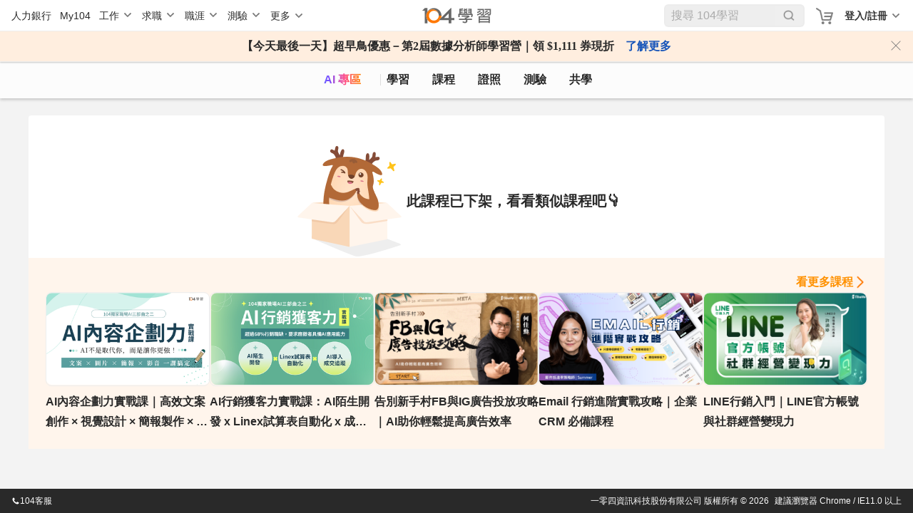

--- FILE ---
content_type: text/html; charset=utf-8
request_url: https://nabi.104.com.tw/course/line/13baf94c-49d8-4490-9276-8538e0eab138
body_size: 10344
content:
<!doctype html>
<html data-n-head-ssr lang="zh-Hant-TW" data-n-head="%7B%22lang%22:%7B%22ssr%22:%22zh-Hant-TW%22%7D%7D">
  <head >
    <meta data-n-head="ssr" charset="utf-8"><meta data-n-head="ssr" name="viewport" content="width=device-width, initial-scale=1, minimum-scale=1"><meta data-n-head="ssr" http-equiv="Content-Language" content="zh-tw"><meta data-n-head="ssr" http-equiv="Content-Type" content="text/html; charset=utf-8"><meta data-n-head="ssr" http-equiv="Content-Type" content="IE=edge"><meta data-n-head="ssr" data-hid="thumbnail_2" name="thumbnail" content="https://nabi.104.com.tw/asset/img/nlogo_200x200.png"><meta data-n-head="ssr" data-hid="thumbnail" name="thumbnail" content="https://nabi.104.com.tw/asset/img/thum_nabi.jpg"><meta data-n-head="ssr" data-hid="fb:admins" name="fb:admins" content="100000426555526"><meta data-n-head="ssr" data-hid="fb:app_id" name="fb:app_id" content="114319901946493"><meta data-n-head="ssr" data-hid="og:type" name="og:type" property="og:type" content="website"><meta data-n-head="ssr" data-hid="og:site_name" name="og:site_name" property="og:site_name" content="104學習"><meta data-n-head="ssr" data-hid="twitter:card" name="twitter:card" content="summary_large_image"><meta data-n-head="ssr" data-hid="twitter:image:alt" name="twitter:image:alt" content="我們將人力銀行的職缺進行大數據分析，找到每個職業的必備技能，並提供在職進修所需的文章、影片、課程與教室共學社群，讓在職學習不再孤單沒方向。"><meta data-n-head="ssr" data-hid="robots" name="robots" content="index,follow"><meta data-n-head="ssr" data-hid="og:title" name="og:title" property="og:title" content="&lt;LINE官方帳號認證帳號申請&gt;
Lesson 1-LINE官方帳號-認證帳號申請（上）－網路行銷課程│104課程中心"><meta data-n-head="ssr" data-hid="twitter:title" name="twitter:title" content="&lt;LINE官方帳號認證帳號申請&gt;
Lesson 1-LINE官方帳號-認證帳號申請（上）－網路行銷課程│104課程中心"><meta data-n-head="ssr" data-hid="description" name="description" content="自學課程：本課程引導你如何申請認證帳號申請。"><meta data-n-head="ssr" data-hid="twitter:description" name="twitter:description" content="自學課程：本課程引導你如何申請認證帳號申請。"><meta data-n-head="ssr" data-hid="og:description" name="og:description" property="og:description" content="自學課程：本課程引導你如何申請認證帳號申請。"><meta data-n-head="ssr" data-hid="og:url" name="og:url" property="og:url" content="https://nabi.104.com.tw/course/line/13baf94c-49d8-4490-9276-8538e0eab138"><meta data-n-head="ssr" data-hid="og:image" name="og:image" property="og:image" content="https://heybar.an9.104.com.tw/resource/ZTdMe8ap1qwvbUF3TRfiggwmj1Zz7Qox2311sUaP8adM348LjCQMXh6CtADRUndLDfSjyP1sWeKyuyaUXxSeiX9"><meta data-n-head="ssr" data-hid="twitter:image" name="twitter:image" property="twitter:image" content="https://heybar.an9.104.com.tw/resource/ZTdMe8ap1qwvbUF3TRfiggwmj1Zz7Qox2311sUaP8adM348LjCQMXh6CtADRUndLDfSjyP1sWeKyuyaUXxSeiX9"><meta data-n-head="ssr" data-hid="facebook:image" name="facebook:image" property="facebook:image" content="https://heybar.an9.104.com.tw/resource/ZTdMe8ap1qwvbUF3TRfiggwmj1Zz7Qox2311sUaP8adM348LjCQMXh6CtADRUndLDfSjyP1sWeKyuyaUXxSeiX9"><title>&lt;LINE官方帳號認證帳號申請&gt;
Lesson 1-LINE官方帳號-認證帳號申請（上）－網路行銷課程│104課程中心</title><link nonce="legdjklHRe4PtkFtgkCDOA=="  data-n-head="ssr" rel="preconnect" href="https://cdn.104.com.tw"><link nonce="legdjklHRe4PtkFtgkCDOA=="  data-n-head="ssr" rel="dns-prefetch" href="https://cdn.104.com.tw"><link nonce="legdjklHRe4PtkFtgkCDOA=="  data-n-head="ssr" rel="preconnect" href="https://msc.adsmart.104.com.tw"><link nonce="legdjklHRe4PtkFtgkCDOA=="  data-n-head="ssr" rel="shortcut icon" type="image/icon" href="/favicon.ico"><link nonce="legdjklHRe4PtkFtgkCDOA=="  data-n-head="ssr" rel="icon" href="/favicon.ico" type="image/x-icon"><link nonce="legdjklHRe4PtkFtgkCDOA=="  data-n-head="ssr" rel="canonical" href="https://nabi.104.com.tw/course/line/13baf94c-49d8-4490-9276-8538e0eab138"><script nonce="legdjklHRe4PtkFtgkCDOA=="  data-n-head="ssr" src="/js/browser3.js" defer></script><script nonce="legdjklHRe4PtkFtgkCDOA=="  data-n-head="ssr" src="https://msc.adsmart.104.com.tw/3/3/js/adsmart-ui.js" defer></script><script nonce="legdjklHRe4PtkFtgkCDOA=="  data-n-head="ssr" data-hid="gtm-script">if(!window._gtm_init){window._gtm_init=1;(function(w,n,d,m,e,p){w[d]=(w[d]==1||n[d]=='yes'||n[d]==1||n[m]==1||(w[e]&&w[e][p]&&w[e][p]()))?1:0})(window,navigator,'doNotTrack','msDoNotTrack','external','msTrackingProtectionEnabled');(function(w,d,s,l,x,y){w[x]={};w._gtm_inject=function(i){if(w.doNotTrack||w[x][i])return;w[x][i]=1;w[l]=w[l]||[];w[l].push({'gtm.start':new Date().getTime(),event:'gtm.js'});var f=d.getElementsByTagName(s)[0],j=d.createElement(s);j.async=true;j.src='https://www.googletagmanager.com/gtm.js?id='+i;f.parentNode.insertBefore(j,f);};w[y]('GTM-M4C2ZPK')})(window,document,'script','dataLayer','_gtm_ids','_gtm_inject')}</script><script nonce="legdjklHRe4PtkFtgkCDOA=="  data-n-head="ssr" src="https://heybar.an9.104.com.tw/js/heybar.js" defer id="heybarScript"></script><script nonce="legdjklHRe4PtkFtgkCDOA=="  data-n-head="ssr" type="application/ld+json">[{"@context":"http://schema.org","@type":"WebPage","name":"104學習","url":"https://nabi.104.com.tw","significantLink":["https://nabi.104.com.tw/savejob","https://nabi.104.com.tw/mynabi"]},{"@context":"http://schema.org","@type":"BreadcrumbList","name":"104學習","itemListElement":[{"@type":"ListItem","position":1,"name":"104 學習","item":"https://nabi.104.com.tw"}]}]</script><link nonce="legdjklHRe4PtkFtgkCDOA=="  rel="preload" href="/_nuxt/4b72e18.js" as="script"><link nonce="legdjklHRe4PtkFtgkCDOA=="  rel="preload" href="/_nuxt/b2996ca.js" as="script"><link nonce="legdjklHRe4PtkFtgkCDOA=="  rel="preload" href="/_nuxt/css/061e974.css" as="style"><link nonce="legdjklHRe4PtkFtgkCDOA=="  rel="preload" href="/_nuxt/d39a473.js" as="script"><link nonce="legdjklHRe4PtkFtgkCDOA=="  rel="preload" href="/_nuxt/css/ca14a5a.css" as="style"><link nonce="legdjklHRe4PtkFtgkCDOA=="  rel="preload" href="/_nuxt/9afe5bc.js" as="script"><link nonce="legdjklHRe4PtkFtgkCDOA=="  rel="preload" href="/_nuxt/css/b224a1b.css" as="style"><link nonce="legdjklHRe4PtkFtgkCDOA=="  rel="preload" href="/_nuxt/5491b20.js" as="script"><link nonce="legdjklHRe4PtkFtgkCDOA=="  rel="stylesheet" href="/_nuxt/css/061e974.css"><link nonce="legdjklHRe4PtkFtgkCDOA=="  rel="stylesheet" href="/_nuxt/css/ca14a5a.css"><link nonce="legdjklHRe4PtkFtgkCDOA=="  rel="stylesheet" href="/_nuxt/css/b224a1b.css">
  </head>
  <body >
    <noscript data-n-head="ssr" data-hid="gtm-noscript" data-pbody="true"><iframe src="https://www.googletagmanager.com/ns.html?id=GTM-M4C2ZPK&" height="0" width="0" style="display:none;visibility:hidden" title="gtm"></iframe></noscript><div data-server-rendered="true" id="__nuxt"><div id="__layout"><div class="nuxtRef" style="--scroll-bar-width-layout:0px;" data-v-44b1c9d4><div data-fetch-key="0" data-v-44b1c9d4></div> <div data-v-da3b753e data-v-44b1c9d4><div id="heybar" data-v-da3b753e><div style="height: 44px; background-color: #fff" data-v-da3b753e></div></div> <!----> <!----> <!----> <!----> <!----> <!----></div> <div class="btn-backToTop invisible" data-v-7b4a4940 data-v-44b1c9d4></div> <div data-v-4f9bf044 data-v-44b1c9d4><!----> <!----></div> <div class="clearfix" data-v-44b1c9d4></div> <div data-fetch-key="data-v-66479fff:0" class="bigClass delistingPage" data-v-66479fff data-v-44b1c9d4><div id="bigClassNavBar" data-fetch-key="data-v-2b42c3f0:0" class="bigClassNavBar" data-v-2b42c3f0 data-v-66479fff><!----> <div class="bigClassContainer d-flex align-items-center pt-0" data-v-2b42c3f0><div class="bigClassNavBarWrap" data-v-2b42c3f0><a href="/nabisearch?keyword=AI" data-gtm-btn="AI入口" aria-label="ai" class="bigClassNavBar--link ai" data-v-2b42c3f0>
                AI 專區
            </a> <a href="/feed" aria-label="feed" class="bigClassNavBar--link feed" data-v-2b42c3f0>
                學習
            </a> <a href="/course" aria-label="course" class="bigClassNavBar--link course nuxt-link-active" data-v-2b42c3f0>
                課程
                <div class="isHint" data-v-2b42c3f0></div></a> <a href="/certify" aria-label="certify" class="bigClassNavBar--link certify" data-v-2b42c3f0>
                證照
            </a> <a href="/assess" aria-label="assess" class="bigClassNavBar--link assess" data-v-2b42c3f0>
                測驗
            </a> <a href="/classroom" aria-label="classroom" class="bigClassNavBar--link classroom" data-v-2b42c3f0>
                共學
            </a></div></div> <!----></div> <div class="h1nh2" data-v-66479fff><!----> <h2>&lt;LINE官方帳號認證帳號申請&gt;
Lesson 1-LINE官方帳號-認證帳號申請（上）</h2> </div> <div class="container" data-v-3069e7a5 data-v-66479fff><div class="contentBox" data-v-3069e7a5><div class="box" data-v-3069e7a5><img src="/_nuxt/img/courseEmptyImg.cae6a52.png" data-v-3069e7a5> <div class="content" data-v-3069e7a5><div class="text" data-v-3069e7a5>此課程已下架，看看類似課程吧👇</div></div></div></div> <div class="recommendList" data-v-3069e7a5><div class="headerBox" data-v-3069e7a5><a href="/nabisearch/course?keyword=網路行銷" class="more" data-v-3069e7a5>看更多課程</a></div> <div class="list" data-v-3069e7a5><a href="/course/104nabi/51189062-5156-4dec-9153-8464c6732b13" class="cardBlock" data-v-3069e7a5><div data-v-3069e7a5><div class="cardBlock" data-v-e7489aca data-v-3069e7a5><div class="img" data-v-e7489aca><img format="webp" src="https://heybar.an9.104.com.tw/resource/3q5ccVJjyb9fGf8bKyJTvruRmpz53UZfJDyiEjBTjRk2spg5eH4ZMmCwMMBcHFmgNGA7orMzxdbs4KtiHgKsNorr" alt="AI內容企劃力實戰課｜高效文案創作 × 視覺設計 × 簡報製作 × 影音生成 ｜ 104獨家" loading="lazy" width="360" height="202" data-v-e7489aca> <div data-gtm-lightbox="收藏課程" class="favorite" data-v-e7489aca></div> <!----> <!----></div> <div class="content" data-v-e7489aca><!----> <div class="title" data-v-e7489aca>AI內容企劃力實戰課｜高效文案創作 × 視覺設計 × 簡報製作 × 影音生成 ｜ 104獨家</div> <div class="card-footer" data-v-e7489aca><!----> <!----></div></div></div></div></a><a href="/course/104nabi/8e78a9cc-6eb6-4bfa-9c1a-0fa36bd95af2" class="cardBlock" data-v-3069e7a5><div data-v-3069e7a5><div class="cardBlock" data-v-e7489aca data-v-3069e7a5><div class="img" data-v-e7489aca><img format="webp" src="https://heybar.an9.104.com.tw/resource/v46StpQiQAHYqE89dq4S9eVZewekKADMfpsfdTvjunvYZ1dG8UjFY4szfi7EE4rpBuo2nTpkMmxoMsd1KH13aUj" alt="AI行銷獲客力實戰課：AI陌生開發  x  Linex試算表自動化 x 成交追蹤AI導入實戰​｜104獨家" loading="lazy" width="360" height="202" data-v-e7489aca> <div data-gtm-lightbox="收藏課程" class="favorite" data-v-e7489aca></div> <!----> <!----></div> <div class="content" data-v-e7489aca><!----> <div class="title" data-v-e7489aca>AI行銷獲客力實戰課：AI陌生開發  x  Linex試算表自動化 x 成交追蹤AI導入實戰​｜104獨家</div> <div class="card-footer" data-v-e7489aca><!----> <!----></div></div></div></div></a><a href="/course/tibame/308047a5-22d4-4b23-8f92-3d07c9535dbb" class="cardBlock" data-v-3069e7a5><div data-v-3069e7a5><div class="cardBlock" data-v-e7489aca data-v-3069e7a5><div class="img" data-v-e7489aca><img format="webp" src="https://heybar.an9.104.com.tw/resource/34zF6RWfW9mGEnZy3rzP26R8iGydp4bDtfLCTPRmAjzfceKQGbKZpzkYWZ6DN7kce96FV5Wu4q1J2EzcAfBJUPWe" alt="告別新手村FB與IG廣告投放攻略｜AI助你輕鬆提高廣告效率" loading="lazy" width="360" height="202" data-v-e7489aca> <div data-gtm-lightbox="收藏課程" class="favorite" data-v-e7489aca></div> <!----> <!----></div> <div class="content" data-v-e7489aca><!----> <div class="title" data-v-e7489aca>告別新手村FB與IG廣告投放攻略｜AI助你輕鬆提高廣告效率</div> <div class="card-footer" data-v-e7489aca><!----> <!----></div></div></div></div></a><a href="/course/digital/8b1cd137-a765-494f-b224-027eb9a8065a" class="cardBlock" data-v-3069e7a5><div data-v-3069e7a5><div class="cardBlock" data-v-e7489aca data-v-3069e7a5><div class="img" data-v-e7489aca><img format="webp" src="https://heybar.an9.104.com.tw/resource/4tEfzjjwXRbMxT9ZXyk5kTL8JnmspWVDBLt9WvAJpJ3HiCeFyj5HLVpk7D38CfEtRobPSZ6bBYbuh1fAKxvf74Uq" alt="Email 行銷進階實戰攻略｜企業 CRM 必備課程" loading="lazy" width="360" height="202" data-v-e7489aca> <div data-gtm-lightbox="收藏課程" class="favorite" data-v-e7489aca></div> <!----> <!----></div> <div class="content" data-v-e7489aca><!----> <div class="title" data-v-e7489aca>Email 行銷進階實戰攻略｜企業 CRM 必備課程</div> <div class="card-footer" data-v-e7489aca><!----> <!----></div></div></div></div></a><a href="/course/tibame/cb4ed233-9fcc-4b48-a180-b44c79f3ad1d" class="cardBlock" data-v-3069e7a5><div data-v-3069e7a5><div class="cardBlock" data-v-e7489aca data-v-3069e7a5><div class="img" data-v-e7489aca><img format="webp" src="https://heybar.an9.104.com.tw/resource/5fJP8owcNWhKZTsK2iiXMyv3wcVJrhCUU5meJMfkgJzoJLpra43aXdE454sAQF6UatpR2h7gnRYBoZa7M8F9wFYo" alt="LINE行銷入門｜LINE官方帳號與社群經營變現力" loading="lazy" width="360" height="202" data-v-e7489aca> <div data-gtm-lightbox="收藏課程" class="favorite" data-v-e7489aca></div> <!----> <!----></div> <div class="content" data-v-e7489aca><!----> <div class="title" data-v-e7489aca>LINE行銷入門｜LINE官方帳號與社群經營變現力</div> <div class="card-footer" data-v-e7489aca><!----> <!----></div></div></div></div></a></div></div></div> <!----> <div data-v-769b4bca data-v-66479fff><!----></div> <div data-v-0fd27ae3 data-v-66479fff><!----></div> <!----> <!----></div> <!----> <!----></div></div></div><script nonce="legdjklHRe4PtkFtgkCDOA==" >window.__NUXT__=(function(a,b,c,d,e,f,g,h,i,j,k,l,m,n,o,p,q,r,s,t,u,v,w,x,y,z,A,B,C,D,E,F,G,H){return {layout:"default",data:[{previewData:c,isPreview:b}],fetch:{"0":{initialized:b,initializedAfterLogin:b},"data-v-66479fff:0":{playerConfig:{autoplay:f,start:d},viewVideoLen:d,list:[{resource_id:"51189062-5156-4dec-9153-8464c6732b13",title:"AI內容企劃力實戰課｜高效文案創作 × 視覺設計 × 簡報製作 × 影音生成 ｜ 104獨家",body:"《AI內容企劃力實戰課》\n高效文案創作 × 視覺設計 × 簡報製作 × 影音生成 ｜ 104獨家打造\n內容企劃的工作節奏越來越快，平均每位企劃每天花 3-5 小時在文案撰寫與素材製作仍覺得產出不足。\nAI 不只是潮流，而是你的生產力倍增器！這門課 104職場AI力教練團將教你用 AI 從 0 到 1 完成一整套內容產出流程，讓你在團隊裡成為真正的效率高手！",url:"https:\u002F\u002Fnabi.104.com.tw\u002Ffilm\u002F51189062-5156-4dec-9153-8464c6732b13",images:"https:\u002F\u002Fheybar.an9.104.com.tw\u002Fresource\u002F5Fq7sxSQhpaV6UC3USWbjyLVvpCnWWTDxzJPzBJhmabvRFUYho7jQ3w6AFsRLuxZKHLuDDE787EEBNrgtoiCTzRP",images_small:"https:\u002F\u002Fheybar.an9.104.com.tw\u002Fresource\u002F3q5ccVJjyb9fGf8bKyJTvruRmpz53UZfJDyiEjBTjRk2spg5eH4ZMmCwMMBcHFmgNGA7orMzxdbs4KtiHgKsNorr",intro_url:e,price:1198,origin_price:2499,currency:i,course_type:o,course_length:5400,view_count:43881,favorite_count:30,is_favorite:b,post_time:"2025-09-29T20:47:27",provider:{provider_id:p,provider_name:q,provider_display_name:r,eng_short:s,path_name:t,has_main_page:f,provider_room_id:u,discount_code:a,icon_url:v},recommend_type:a,recommend_uuid:a,coldstart_theme:a,feature_tags:[w,j],course_status:g},{resource_id:"8e78a9cc-6eb6-4bfa-9c1a-0fa36bd95af2",title:"AI行銷獲客力實戰課：AI陌生開發  x  Linex試算表自動化 x 成交追蹤AI導入實戰​｜104獨家",body:"《AI行銷獲客力實戰課》\nAI陌生開發 x Linex試算表自動化 x 成交追蹤AI導入實戰​｜ 104獨家打造\n\n＊AI 正在改寫行銷與業務的工作方式。超過 68% 的行銷職缺明確要求應徵者具備 AI 工具應用能力，AI 已不再是加分項，而是關鍵競爭力。\n＊行銷人每天平均花在名單整理與內容撰寫的時間高達 3 小時，透過 AI 工具自動化流程，這些時間可立即減少 60% 以上，讓你專注在策略與成交。\n＊這門課將帶你掌握從「陌生開發 → 名單養成 → 首購成交 → 留存升級 → 流失挽回」的 AI 驅動業務行銷流程，讓 AI 成為你最強的行銷助理，讓每一筆客戶資料都能自動轉化為成效。",url:"https:\u002F\u002Fnabi.104.com.tw\u002Ffilm\u002F8e78a9cc-6eb6-4bfa-9c1a-0fa36bd95af2",images:"https:\u002F\u002Fheybar.an9.104.com.tw\u002Fresource\u002F3c3uDAcNMkJqnnCmtUHBWNgt13XLRJgvGnca95Cmg5obWLTH141yfhmwAu1mgNRJxj594xK3wfSVsAYk5XwFZjPy",images_small:"https:\u002F\u002Fheybar.an9.104.com.tw\u002Fresource\u002Fv46StpQiQAHYqE89dq4S9eVZewekKADMfpsfdTvjunvYZ1dG8UjFY4szfi7EE4rpBuo2nTpkMmxoMsd1KH13aUj",intro_url:e,price:1787,origin_price:2599,currency:i,course_type:o,course_length:3600,view_count:21047,favorite_count:x,is_favorite:b,post_time:"2025-11-02T01:42:47",provider:{provider_id:p,provider_name:q,provider_display_name:r,eng_short:s,path_name:t,has_main_page:f,provider_room_id:u,discount_code:a,icon_url:v},recommend_type:a,recommend_uuid:a,coldstart_theme:a,feature_tags:[w,j],course_status:g},{resource_id:"308047a5-22d4-4b23-8f92-3d07c9535dbb",title:"告別新手村FB與IG廣告投放攻略｜AI助你輕鬆提高廣告效率",body:"立即踏入廣告投放世界，掌握FB與IG的無限商機！解析最龐大、最具針對性的廣告平台，教你策畫引人注目的廣告顧客旅程、實際操作投放技巧並設計出優質廣告素材，運用AI高效創作多樣化的廣告內容，提升效果與節省時間，何佳勳老師帶你告別廣告新手村，掌握成功廣告投放核心，勇迎數位行銷新挑戰，綻放商機！",url:"https:\u002F\u002Fwww.tibame.com\u002Fcourse\u002F4587?utm_source=104&utm_medium=nabi&utm_campaign=tra_all_online4587",images:"https:\u002F\u002Fheybar.an9.104.com.tw\u002Fresource\u002F34zF6RWfW9mGEnZy3rzP26R8iGydp4bDtfLCTPRmAjzfceKQGbKZpzkYWZ6DN7kce96FV5Wu4q1J2EzcAfBJUPWe",images_small:"https:\u002F\u002Fheybar.an9.104.com.tw\u002Fresource\u002F347FtkNRNSt6YFvAHjgwsfBCdjKhg4GN3otxW7Nwst6G7JxnVVZVHQozEg3ipdqn9J4iH8WLFoZU8XCBim5Dw8Yh",intro_url:"https:\u002F\u002Fcdn-static.tibame.com\u002Fcourse\u002F4587\u002Ftrial\u002F475c1e84-8cdc-41c5-85d3-89502a492f12.mp4",price:y,origin_price:y,currency:i,course_type:g,course_length:a,view_count:80828,favorite_count:203,is_favorite:b,post_time:"2023-09-28T10:27:19",provider:{provider_id:z,provider_name:m,provider_display_name:m,eng_short:n,path_name:n,has_main_page:f,provider_room_id:A,discount_code:B,icon_url:C},recommend_type:a,recommend_uuid:a,coldstart_theme:a,feature_tags:[j],course_status:g},{resource_id:"8b1cd137-a765-494f-b224-027eb9a8065a",title:"Email 行銷進階實戰攻略｜企業 CRM 必備課程",body:"-掌握送達率，信件高機率進收件匣\n\n-自媒體零到一快速累積名單\n\n-智能自動化流程提升互動轉換\n\n-企業分眾策略精準培育高潛客\n\n-三大驗證機制保護寄信聲譽\n\n-預熱計畫建立穩定發信評分\n\n-多產業案例解析啟發行銷靈感\n\n-常見錯誤排除救援開信率崩盤",url:"https:\u002F\u002Fnabi.104.com.tw\u002Ffilm\u002F8b1cd137-a765-494f-b224-027eb9a8065a",images:"https:\u002F\u002Fheybar.an9.104.com.tw\u002Fresource\u002F4g15JoUu8bZRVGap2dNqvEtq3YTnopo6Hawfhh4rhLVS8QmLWY1RNeWJ2pkatdGx6iPGekyLHHdXReGHJwCwt3qm",images_small:"https:\u002F\u002Fheybar.an9.104.com.tw\u002Fresource\u002F4tEfzjjwXRbMxT9ZXyk5kTL8JnmspWVDBLt9WvAJpJ3HiCeFyj5HLVpk7D38CfEtRobPSZ6bBYbuh1fAKxvf74Uq",intro_url:e,price:4300,origin_price:9900,currency:i,course_type:o,course_length:12600,view_count:1837,favorite_count:d,is_favorite:b,post_time:"2025-12-08T16:28:04",provider:{provider_id:39,provider_name:"原騰數位科技有限公司",provider_display_name:"數位簡報室",eng_short:e,path_name:"digital",has_main_page:f,provider_room_id:a,discount_code:a,icon_url:"https:\u002F\u002Fheybar.an9.104.com.tw\u002Fresource\u002F4TUtxW6pHBHjmtMGrctjafMq95ABDT7k7CX2JTAXD7SRRctawDw52GjLKS1Wjg5wzAZyFJtbEYC1CimDYkdr9MVY"},recommend_type:a,recommend_uuid:a,coldstart_theme:a,feature_tags:[j],course_status:g},{resource_id:"cb4ed233-9fcc-4b48-a180-b44c79f3ad1d",title:"LINE行銷入門｜LINE官方帳號與社群經營變現力",body:"如何有效經營社群，為公司或自己的品牌帶來穩定的流量，從而達到變現獲利呢？涵婷老師將用3小時引導你逐步建立系統，省下摸索時間，並傳授獨家秘訣7大粉絲攻心術，讓你充分發揮免費功能，善用LINE官方帳號和社群經營的技巧，將你的粉絲變成忠實鐵粉，打造觸及翻倍的LINE社群新浪潮！",url:"https:\u002F\u002Fwww.tibame.com\u002Fcourse\u002F4706?utm_source=104&utm_medium=nabi&utm_campaign=tra_all_online4706",images:"https:\u002F\u002Fheybar.an9.104.com.tw\u002Fresource\u002F5fJP8owcNWhKZTsK2iiXMyv3wcVJrhCUU5meJMfkgJzoJLpra43aXdE454sAQF6UatpR2h7gnRYBoZa7M8F9wFYo",images_small:"https:\u002F\u002Fheybar.an9.104.com.tw\u002Fresource\u002F23C7B63xjmp6oPwH2ZNNa9AMfhcU5UHK5ghBMtJhjMLFH77QSJvjQogWSuhWZUnFYxNphxFK98j9CasvH3p9RBNh",intro_url:"https:\u002F\u002Fcdn-static.tibame.com\u002Fcourse\u002F4706\u002Ftrial\u002F8363f22e-f9ac-4548-a8df-9c094d83e351.mp4",price:D,origin_price:D,currency:i,course_type:g,course_length:a,view_count:39266,favorite_count:138,is_favorite:b,post_time:"2023-11-28T16:40:16",provider:{provider_id:z,provider_name:m,provider_display_name:m,eng_short:n,path_name:n,has_main_page:f,provider_room_id:A,discount_code:B,icon_url:C},recommend_type:a,recommend_uuid:a,coldstart_theme:a,feature_tags:[j],course_status:g}],videoSrc:{resource_id:"13baf94c-49d8-4490-9276-8538e0eab138",title:E,body:"自學課程：本課程引導你如何申請認證帳號申請。",url:"https:\u002F\u002Ftw.linebiz.com\u002Fe-learning\u002Foa\u002F2-1LINE-LAC-verifed-id\u002F?utm_source=104&utm_medium=&utm_campaign=nabi-2023",images:"https:\u002F\u002Fheybar.an9.104.com.tw\u002Fresource\u002FZTdMe8ap1qwvbUF3TRfiggwmj1Zz7Qox2311sUaP8adM348LjCQMXh6CtADRUndLDfSjyP1sWeKyuyaUXxSeiX9",images_small:"https:\u002F\u002Fheybar.an9.104.com.tw\u002Fresource\u002F2Tt6BBWZjDEEtDnepcjCp7Z77NuFepKT7Nqe9kKKwPPMh3haCDabpCHaCdzbJ9Bujtu1Ro96G8Lbu5g1UxdC2i46",intro_url:a,price:d,origin_price:d,currency:i,course_type:g,course_length:a,view_count:524,favorite_count:p,is_favorite:b,post_time:"2023-10-01T00:00:00",provider:{provider_id:24,provider_name:F,provider_display_name:F,eng_short:G,path_name:G,has_main_page:f,provider_room_id:a,discount_code:a,icon_url:"https:\u002F\u002Fheybar.an9.104.com.tw\u002Fresource\u002F3d7bQ9bnTTrXqbJU5n9Dd1iY56SNp8KSSUrp9Mp1KKSYS7J4yM7e7gFtHH2tnZVyfhS9BRjjUh7UdSZ2EdEsHiP4"},recommend_type:a,recommend_uuid:a,coldstart_theme:a,feature_tags:a,course_status:d,course_introduction:a,course_objective:a,disable_introduction:b,course_period:a,course_startdate:a,course_enddate:a,course_location:a,course_location_desc:a,skill_list:[{id:10000309,name:"網路行銷"},{id:10000314,name:"品牌行銷管理"},{id:10000315,name:"行銷策略擬定"},{id:10001614,name:"社群行銷"},{id:10001683,name:"行銷傳播"},{id:10001788,name:"行銷整合"},{id:10000334,name:"廣告企劃案╱文案撰寫"},{id:10000335,name:"網站企劃能力"},{id:10000336,name:"活動企劃"},{id:10000439,name:"廣告企劃"},{id:10000319,name:"品牌知名度推廣"},{id:10006532,name:"廣告投放"},{id:10007947,name:"電商行銷"},{id:10023941,name:"經營電商"},{id:10000316,name:"行銷宣傳預算編製與控管"}],certify_list:[{id:10048505,name:"LINE企業解決方案大師",description:"專為LINE Biz-Solutions全產品應用能力認證考試。通過認證，即代表您已全方位了解LINE Biz-Solutions系列廣告產品的應用與成效優化，能夠對應每次的廣告操作行銷目標，且具有LINE企業解決方案大師的專業行銷能力。此版本為繁體中文版。此認證考試每年僅舉辦一次考試。"},{id:10048506,name:"LINE成效型廣告專家",description:"專為LINE成效型廣告設立的應用能力認證考試。通過認證，即代表您針對LINE成效型廣告具有獨立經營及管理的能力。此版本為繁體中文版。"},{id:10048508,name:"LINE官方帳號專家",description:"專為LINE官方帳號設立的應用能力認證考試。通過認證，即代表您針對LINE官方帳號具有獨立經營及管理的能力。此版本為繁體中文版。"}],jobcat_list:[{id:2004001001,name:"廣告企劃主管"},{id:2004001007,name:"網站行銷企劃"},{id:2004001008,name:"媒體公關／宣傳採買"},{id:2004001009,name:"廣告文案／企劃"},{id:2004001013,name:"媒體或出版主管"},{id:2004001014,name:"小編"}],discount_info:a,base_price:a,sale_site:d,presale_enddate:a,purchase_status:d,order_id:a,vouchar_url:a,vouchar_code:a,vouchar_exchange_status:a,limited_time_sale_enddate:a,course_address:a,course_workload:a,educational_level:a,course_outline:a,course_cerificate_state:a,course_qna:a,course_target:a,course_outcome:a,course_instructor:a,course_instructor_image:a,course_instructor_desc:a,course_notice:a,signup_deadline:a,course_landmark:a,course_gps_pos:a,participant_max:d,participant_remain:a,video_course_id:a,video_status:d},providerRoom:c,providerActivityList:[],providerCourseList:[],updatingFavorite:b,isShare:b,showConfirm:b,navShow:b,navTop:d,rightStickyBoxTop:d,navActiveArchor:e,autoScroll:b,intervalID:a,nowTime:a,messageSetting:{title:e,msg:e,confirmText:e,cancelText:e,noCancel:b,noConfirm:b,noXBtn:b,openWindowUrl:e},DOMAIN_MEET:"https:\u002F\u002Fmeet.104.com.tw",DOMAIN_JOB_BANK:"https:\u002F\u002Fwww.104.com.tw",DOMAIN_NABI:"https:\u002F\u002Fnabi.104.com.tw",mainBtnDisable:b,viewLogFromSource:{},couponData:{generalCoupons:[],groupCoupons:[]},groupBuyHintData:c,windowWidthType:c,scrollTrigger:c,previewData:c,isPreview:b},"data-v-2b42c3f0:0":{isShowBulletinModal:b,bulletinModalContent:{},announcementShow:b,onlineBulletin:{},hideAnnouncement:b}},error:a,state:{userGroup:[],isSupportsWebp:f,isMobile:c,isTablet:c,headerOffsetTop:d,authUser:a,runLogin:{status:b,returnNow:b},runLogout:{status:b,returnNow:b},isShowJobFit:b,jobScrollRef:a,eventType:a,h1:e,h2:E,h3:e,cjcatKey:{jobcat:c},saveJobKey:{jobcat:c},fromBot:"Mozilla\u002F5.0 (Macintosh; Intel Mac OS X 10_15_7) AppleWebKit\u002F537.36 (KHTML, like Gecko) Chrome\u002F131.0.0.0 Safari\u002F537.36; ClaudeBot\u002F1.0; +claudebot@anthropic.com)",from104App:b,from104IosApp:b,from104AndroidApp:b,iosShopSwitch:a,androidShopSwitch:a,bigClassNavIsHandle:b,csrfToken:"FHhfcjTy-r5HP0VLOcKjoDA32B_qgAEvyz-E",postsViewLog:{channelTypeOption:a,recommendType:a,channelInfoOption:a},providerId:a,onlineBulletinCache:{data:a,fetchedAt:d},specificCourseTypeList:[{resourceId:"1ece6a0d-965c-4c55-9464-fdb32e2f8914",type:3}],auth:{login:b,user:a,runCheckUser:b,dialogAlertLogin:b},career:{meta:{totalRows:k,resultRows:k,recFrom:k,nextFrom:"-1"},skills:[]},cko:{ckoList:{data:c,isInitial:b,isLoading:b}},competitiveness:{currentType:H,nowJob:{},futureJobs:[],futureCurrentIndex:H,jobFit:{}},content:{contentKey:e,capability:c,intro:c,sreport:c,empty:c},cours3rd:{initialed:b,providerId:e,jobcat:e,jobTitle:e,tab:e,hardSkill:{filter:l,loaded:[],recommend:[],hot:[],recent:[],recommend_free:[],others:[]},softSkill:{filter:l,loaded:[],recommend:[],hot:[],recent:[],recommend_free:[],others:[]}},course3rdSingle:{initialed:b,providerId:e,videos:{recommend:[],hot:[],recent:[],all:[],featuredCourses:[],themes:[]}},document:{},error:{error:[]},favoriteJob:{meta:{},isFavoriteLast:b,favorites:[],recommendJobs:[],saveJobsMeta:{},isSaveLast:b,saveJobs:[]},hahow:{initialed:b,providerId:k,jobcat:e,jobTitle:e,tab:e,hardSkill:{filter:l,loaded:[],recommend:[],hot:[],recent:[],recommend_free:[],others:[]},softSkill:{filter:l,loaded:[],recommend:[],hot:[],recent:[],recommend_free:[],others:[]}},heybar:{},intro:{videoInfo:{},articleInfo:{},recommendVideos:[]},myRoom:{myRoom:{data:c,isInitial:b,isLoading:b}},opportunity:{labels:["1年以下","1-3年","3-5年","5-10年","10年以上"],opportunity:{filled:{},lack:{}}},process:{processState:a},purchase:{failMsg:a,orderId:a},shoppingCart:{items:[],coupons:[],usableCoupons:[],init:b},test:{testEvent:{},testUpdate:{},topTest:[]},unSubscribe:{isCanceled:c},updatelist:{activityUpdate:{},taiwinUpdate:{},thirdUpdate:{},roomUpdate:{}},user:{userInfo:{},mySaving:{},myLearning:{},myTesting:[{noTestRecordSkillCount:h,jobcat:h,jobTitle:"曾做過的測驗"}],myRecord:{},mySubscribe:{},recommendJobcats:{fetchTime:d,present:c,expect:c,expect2:c,recommend:c,appoint:c,default:c,customs:[]},defaultTesting:[{noTestRecordSkillCount:"false",jobcat:h,jobTitle:"熱門測驗"}],defaultTopSkills:[],featuredTesting:[],recommendedTesting:[],hadFavorRoom:b,masterResume:c,dynamicFormTem:{}},wall:{total:d,type:l,initial:b,regularLimit:x,round:g,providersLength:[],thirdNextKey:d,activityNextKey:d,taiwinNextKey:d,jobNextKey:d,startAt:"firstRound",countLast:d,third:[],activity:{count:d,has_next:f,limit:d,next:g,offset:d,result:[]},taiwin:{meta:{capability:h,capabilityId:h,totalRows:h,nextFrom:k,recFrom:h,resultRows:h},data:[]},list:[],certRelative:{type:"certRelative",data:[]},jobRelative:{type:"jobRelative",testMeta:{},data:[]},postRelativeSkill:[]}},serverRendered:f,routePath:"\u002Fcourse\u002Fline\u002F13baf94c-49d8-4490-9276-8538e0eab138",config:{_app:{basePath:"\u002F",assetsPath:"\u002F_nuxt\u002F",cdnURL:a}}}}(null,false,void 0,0,"",true,1,"0","TWD","coupon","1","all","緯育TibaMe","tibame",5,2,"104學習精靈","104學習","104 Nabi","104nabi",10047932,"https:\u002F\u002Fheybar.an9.104.com.tw\u002Fresource\u002F4jfR57G2JawmUDi9jPD7kL7N7vVmJ2qb4iwE7Sqs3b9zigv9PLxgwNUQ7W85rutR46ez8YGoMFpW1WeXXypYFKk5","104exclusive",10,2800,15,10047910,"nabi2025","https:\u002F\u002Fheybar.an9.104.com.tw\u002Fresource\u002F9SFduNYoNFcy34WGxz89n7UaPoUHug8JDhVkuBa2rAWZWeFVW5t8kMMo6FVvk95ZscYzfRUaG32einns9kL7gjp",1200,"\u003CLINE官方帳號認證帳號申請\u003E\nLesson 1-LINE官方帳號-認證帳號申請（上）","LINE Biz-Solutions","line",-1));</script><script nonce="legdjklHRe4PtkFtgkCDOA=="  src="/_nuxt/4b72e18.js" defer></script><script nonce="legdjklHRe4PtkFtgkCDOA=="  src="/_nuxt/5491b20.js" defer></script><script nonce="legdjklHRe4PtkFtgkCDOA=="  src="/_nuxt/b2996ca.js" defer></script><script nonce="legdjklHRe4PtkFtgkCDOA=="  src="/_nuxt/d39a473.js" defer></script><script nonce="legdjklHRe4PtkFtgkCDOA=="  src="/_nuxt/9afe5bc.js" defer></script>
  </body>
</html>

--- FILE ---
content_type: text/css
request_url: https://nabi.104.com.tw/_nuxt/css/d926c99.css
body_size: 465
content:
.h1nh2{display:none}.bigClassNavBar[data-v-2b42c3f0]{background-color:#fcfcfc;box-shadow:0 2px 4px 0 rgba(0,0,0,.2);position:relative;width:100%;z-index:99}.bigClassNavBar--link[data-v-2b42c3f0]{color:#292929;cursor:pointer;display:inline-block;flex:0 0 auto;font-size:16px;font-weight:700;line-height:24px;padding:14px 16px;position:relative;text-align:center;white-space:nowrap}@media screen and (max-width:767px){.bigClassNavBar--link[data-v-2b42c3f0]{flex:1;font-size:14px;line-height:20px;padding:12px}}.bigClassNavBar--link[data-v-2b42c3f0]:last-of-type{margin-right:0}.bigClassNavBar--link-active[data-v-2b42c3f0]{color:#ff7800}.bigClassNavBar--link-active[data-v-2b42c3f0]:after{background-color:#ff7800;bottom:0;content:"";height:4px;left:0;position:absolute;width:100%}@media screen and (max-width:767px){.bigClassNavBar--link-active[data-v-2b42c3f0]:after{bottom:-4px}}.bigClassNavBar--link.ai[data-v-2b42c3f0]{-webkit-text-fill-color:transparent;background:linear-gradient(90deg,#4d90ff 5.48%,#7a4cff 29.11%,#ff4d8b 52.74%,#ff7800 76.37%,#ffa43c);background-clip:text;-webkit-background-clip:text;position:relative;transition:font-size .1s;width:91px}.bigClassNavBar--link.ai[data-v-2b42c3f0]:hover{font-size:18px}@media screen and (max-width:767px){.bigClassNavBar--link.ai[data-v-2b42c3f0]:hover{font-size:14px}}.bigClassNavBar--link.ai[data-v-2b42c3f0]:after{background-color:#ddd;content:"";height:16px;position:absolute;right:-8px;top:50%;transform:translateY(-50%);width:1px}@media screen and (max-width:767px){.bigClassNavBar--link.ai[data-v-2b42c3f0]:after{right:-1px}}.bigClassNavBar .bigClassNavBarWrap[data-v-2b42c3f0]{align-items:center;display:flex;gap:16px;justify-content:center;margin:0 auto;width:100%}.bigClassNavBar .bigClassNavBarWrap[data-v-2b42c3f0]::-webkit-scrollbar{display:none}@media screen and (max-width:767px){.bigClassNavBar .bigClassNavBarWrap[data-v-2b42c3f0]{gap:0;height:49px;justify-content:space-between;overflow-x:scroll;padding:0 12px}}#addShadow[data-v-2b42c3f0]{bottom:0;box-shadow:0 2px 2px 0 rgba(0,0,0,.3);height:1px;left:0;position:absolute;width:100%}

--- FILE ---
content_type: application/javascript
request_url: https://nabi.104.com.tw/_nuxt/8f4b959.js
body_size: 4299
content:
(window.webpackJsonp=window.webpackJsonp||[]).push([[2],{521:function(t,e,n){t.exports={}},522:function(t,e,n){t.exports={}},523:function(t,e,n){"use strict";n(69),n(14),n(13),n(10),n(8),n(16),n(11),n(17);var r=n(5),o=n(3),c=(n(52),n(89),n(27),n(38)),l=n(238),h=n(525);function d(t,e){var n=Object.keys(t);if(Object.getOwnPropertySymbols){var r=Object.getOwnPropertySymbols(t);e&&(r=r.filter((function(e){return Object.getOwnPropertyDescriptor(t,e).enumerable}))),n.push.apply(n,r)}return n}function f(t){for(var e=1;e<arguments.length;e++){var n=null!=arguments[e]?arguments[e]:{};e%2?d(Object(n),!0).forEach((function(e){Object(o.a)(t,e,n[e])})):Object.getOwnPropertyDescriptors?Object.defineProperties(t,Object.getOwnPropertyDescriptors(n)):d(Object(n)).forEach((function(e){Object.defineProperty(t,e,Object.getOwnPropertyDescriptor(n,e))}))}return t}var m={components:{BulletinModal:l.a},props:{noFixed:{type:Boolean,default:function(){return!1}},hideAnnouncementFiexed:{type:Boolean,default:function(){return!1}},ignoreAnnouncement:{type:Boolean,default:function(){return!1}}},data:function(){return{isShowBulletinModal:!1,bulletinModalContent:{},announcementShow:!1,onlineBulletin:{},hideAnnouncement:!1}},computed:f(f({},Object(c.e)("user",["hadFavorRoom"])),{},{classroomName:function(){var t=String(this.cjcatKey.jobcat||"");return h.a[t.substr(0,7)]||"職業教室"},routePath:function(){return this.$route.path}}),fetch:function(){var t=this;return Object(r.a)(regeneratorRuntime.mark((function e(){return regeneratorRuntime.wrap((function(e){for(;;)switch(e.prev=e.next){case 0:return e.next=2,t.checkHadFavorRoom();case 2:case"end":return e.stop()}}),e)})))()},mounted:function(){this.checkAnnouncement()},beforeDestroy:function(){window.removeEventListener("scroll",this.handleScroll),this.setBigClassNavIsHandle(!1)},beforeMount:function(){var t=this;setTimeout((function(){window.addEventListener("scroll",t.handleScroll),t.setBigClassNavIsHandle(!0)}),1e3)},methods:f(f(f(f({},Object(c.d)(["setBigClassNavIsHandle"])),Object(c.b)("user",["checkHadFavorRoom"])),Object(c.b)(["getOnlineBulletin"])),{},{checkAnnouncement:function(){var t=this;return Object(r.a)(regeneratorRuntime.mark((function e(){var n,r,o;return regeneratorRuntime.wrap((function(e){for(;;)switch(e.prev=e.next){case 0:if(!t.ignoreAnnouncement){e.next=2;break}return e.abrupt("return");case 2:return e.next=4,t.getOnlineBulletin();case 4:if(n=e.sent){e.next=7;break}return e.abrupt("return");case 7:r=new Date(n.update_time),o=new Date(Number(t.$cookies.get("announcement")||0)),r>o&&(t.onlineBulletin=n,t.announcementShow=!0);case 10:case"end":return e.stop()}}),e)})))()},closeAnnouncement:function(){this.$cookies.set("announcement",Date.now()),this.$data.announcementShow=!1},openBulletinModal:function(content){this.bulletinModalContent=content,this.isShowBulletinModal=!0},handleScroll:function(t){var e=document.getElementsByClassName("bigClass")[0],n=document.getElementById("bigClassNavBar"),r=document.getElementById("heybarContainer"),o=r.offsetHeight?r.offsetHeight:0,c=document.getElementById("addShadow");n&&e&&((t.target.scrollTop>10||window.scrollY>10)&&!this.noFixed?(n.style.position="fixed",n.style.width="calc(100% - var(--scrollBarWidth))",n.classList.add("fixedMode"),r&&(n.style.top=o+"px"),this.announcementShow?e.style.paddingTop="88px":e.style.paddingTop="52px",this.hideAnnouncementFiexed&&(this.hideAnnouncement=!0)):(n.style.position="relative",n.style.width="100%",n.classList.remove("fixedMode"),r&&(n.style.top="0px"),e.style.paddingTop="0px",c&&(c.style.display="block"),this.hideAnnouncement=!1))}})},v=(n(526),n(34)),component=Object(v.a)(m,(function(){var t=this,e=t._self._c;return e("div",{ref:"bigClassNavBar",staticClass:"bigClassNavBar",attrs:{id:"bigClassNavBar"}},[t.announcementShow&&!t.hideAnnouncement?e("div",{ref:"announcement",staticClass:"announcement"},[e("span",[t._v(t._s(t.onlineBulletin.subject)+"\n            "),e("span",{staticClass:"link",on:{click:function(e){return t.openBulletinModal(t.onlineBulletin)}}},[t._v("了解更多")])]),t._v(" "),e("i",{on:{click:t.closeAnnouncement}}),t._v(" "),e("div",{attrs:{id:"addShadow"}})]):t._e(),t._v(" "),e("div",{staticClass:"bigClassContainer d-flex align-items-center pt-0"},[e("div",{staticClass:"bigClassNavBarWrap"},[e("router-link",{staticClass:"bigClassNavBar--link ai",attrs:{to:"/nabisearch?keyword=AI","data-gtm-btn":"AI入口","aria-label":"ai"}},[t._v("\n                AI 專區\n            ")]),t._v(" "),e("router-link",{staticClass:"bigClassNavBar--link feed",class:{"bigClassNavBar--link-active":t.routePath.startsWith("/feed")},attrs:{to:"/feed","aria-label":"feed"}},[t._v("\n                學習\n            ")]),t._v(" "),e("router-link",{staticClass:"bigClassNavBar--link course",class:{"bigClassNavBar--link-active":"/course"===t.routePath},attrs:{to:"/course","aria-label":"course"}},[t._v("\n                課程\n                "),e("div",{staticClass:"isHint"})]),t._v(" "),e("router-link",{staticClass:"bigClassNavBar--link certify",class:{"bigClassNavBar--link-active":"/certify"===t.routePath},attrs:{to:"/certify","aria-label":"certify"}},[t._v("\n                證照\n            ")]),t._v(" "),e("router-link",{staticClass:"bigClassNavBar--link assess",class:{"bigClassNavBar--link-active":"/assess"===t.routePath},attrs:{to:"/assess","aria-label":"assess"}},[t._v("\n                測驗\n            ")]),t._v(" "),e("router-link",{staticClass:"bigClassNavBar--link classroom",class:{"bigClassNavBar--link-active":"/classroom"===t.routePath},attrs:{to:"/classroom","aria-label":"classroom"}},[t._v("\n                共學\n            ")])],1)]),t._v(" "),e("BulletinModal",t._b({attrs:{"is-show":t.isShowBulletinModal,title:"系統通知"},on:{"click-close":function(e){t.isShowBulletinModal=!1}}},"BulletinModal",t.bulletinModalContent,!1))],1)}),[],!1,null,"2b42c3f0",null);e.a=component.exports},525:function(t,e,n){"use strict";n.d(e,"a",(function(){return r})),n.d(e,"b",(function(){return o}));var r={2001001:"經營教室",2001002:"人資教室",2002001:"行政教室",2002002:"法務教室",2003001:"財會教室",2003002:"金融教室",2004001:"行銷教室",2004002:"企劃教室",2004003:"專案教室",2005001:"客服教室",2005002:"門市教室",2005003:"業務教室",2005004:"貿易教室",2006001:"餐飲教室",2006002:"休閒教室",2006003:"美容教室",2007001:"軟體教室",2007002:"網管教室",2008001:"研發教室",2008002:"化材教室",2008003:"生技教室",2009001:"生管教室",2009002:"製程教室",2009003:"品管教室",2009004:"環安教室",2010001:"技術教室",2010002:"維修教室",2011001:"採購教室",2011002:"物流教室",2012001:"營建教室",2012002:"營造教室",2012003:"製圖教室",2013001:"設計教室",2013002:"傳播教室",2014001:"編輯教室",2014002:"記者教室",2015001:"醫療教室",2015002:"保健教室",2016001:"學術教室",2016002:"輔導教室",2017001:"軍警消教室",2017002:"保全教室",2018001:"農牧教室",2018002:"職業教室","":"職業教室"},o=[{2004001:"行銷推廣"},{2007001:"軟體工程"},{2004002:"產品企劃"},{2013002:"傳播藝術"},{2001002:"人力資源"},{2016001:"學術研究"},{2002001:"行政總務"},{2010001:"技術操作"},{2005003:"業務銷售"},{2013001:"設計美編"},{2007002:"資訊網管"},{2014001:"文字編譯"},{2009003:"品保品管"},{2016002:"教育輔導"},{2014002:"記者採訪"},{2004003:"專案管理"},{2008001:"工程研發"},{2003002:"金融專業"},{2010002:"維修技術"},{2001001:"經營幕僚"},{2012003:"製圖測量"},{2003001:"財稅會計"},{2005002:"門市營業"},{2006002:"旅遊休閒"},{2012002:"營建施作"},{2005001:"客戶服務"},{2009001:"生產管理"},{2015001:"醫療專業"},{2011001:"採購倉管"},{2011002:"運輸物流"},{2012001:"營建規劃"},{2006001:"餐飲廚師"},{2009002:"製程規劃"},{2002002:"法務智財"},{2015002:"醫療保健"},{2009004:"環境衛生"},{2008003:"生技醫療"},{2006003:"美容美髮"},{2005004:"貿易船務"},{2017002:"保全管理"},{2018001:"農林漁牧"},{2008002:"化工材料"},{2017001:"軍警消防"},{2018002:"其他"}]},526:function(t,e,n){"use strict";n(521)},527:function(t,e,n){"use strict";n(24),n(14),n(13),n(10),n(8),n(16),n(11),n(17);var r=n(29),o=n(33),c=n(3),l=n(38);function h(t,e){var n=Object.keys(t);if(Object.getOwnPropertySymbols){var r=Object.getOwnPropertySymbols(t);e&&(r=r.filter((function(e){return Object.getOwnPropertyDescriptor(t,e).enumerable}))),n.push.apply(n,r)}return n}function d(t){for(var e=1;e<arguments.length;e++){var n=null!=arguments[e]?arguments[e]:{};e%2?h(Object(n),!0).forEach((function(e){Object(c.a)(t,e,n[e])})):Object.getOwnPropertyDescriptors?Object.defineProperties(t,Object.getOwnPropertyDescriptors(n)):h(Object(n)).forEach((function(e){Object.defineProperty(t,e,Object.getOwnPropertyDescriptor(n,e))}))}return t}var f={computed:d(d({},Object(l.e)(["h1","h2","h3"])),{},{h2Data:function(){if(this.h2){if("string"==typeof this.h2)return[this.h2];if("object"===Object(o.a)(this.h2)&&Array.isArray(this.h2))return Object(r.a)(this.h2)}return[]},h3Data:function(){if(this.h3){if("string"==typeof this.h3)return[this.h3];if("object"===Object(o.a)(this.h3)&&Array.isArray(this.h3))return Object(r.a)(this.h3)}return[]}})},m=(n(529),n(34)),component=Object(m.a)(f,(function(){var t=this,e=t._self._c;return e("div",{staticClass:"h1nh2"},[t.h1?e("h1",[t._v(t._s(t.h1))]):t._e(),t._v(" "),t._l(t.h2Data,(function(h2,n){return e("h2",{key:"".concat(h2,"-h2-").concat(n)},[t._v(t._s(h2))])})),t._v(" "),t._l(t.h3Data,(function(h3,n){return e("h3",{key:"".concat(h3,"-h3-").concat(n)},[t._v(t._s(h3))])}))],2)}),[],!1,null,null,null);e.a=component.exports},529:function(t,e,n){"use strict";n(522)},530:function(t,e,n){"use strict";n(14),n(13),n(10),n(8),n(16),n(11),n(17);var r=n(29),o=n(3),c=(n(25),n(39),n(531),n(24),n(38));function l(t,e){var n=Object.keys(t);if(Object.getOwnPropertySymbols){var r=Object.getOwnPropertySymbols(t);e&&(r=r.filter((function(e){return Object.getOwnPropertyDescriptor(t,e).enumerable}))),n.push.apply(n,r)}return n}function h(t){for(var e=1;e<arguments.length;e++){var n=null!=arguments[e]?arguments[e]:{};e%2?l(Object(n),!0).forEach((function(e){Object(o.a)(t,e,n[e])})):Object.getOwnPropertyDescriptors?Object.defineProperties(t,Object.getOwnPropertyDescriptors(n)):l(Object(n)).forEach((function(e){Object.defineProperty(t,e,Object.getOwnPropertyDescriptor(n,e))}))}return t}var d=n(35)("src/client/mixins/MetaMixin.js"),f=d.debug,m=d.error;e.a={name:"MetaMixin",computed:{},methods:h(h({},Object(c.d)(["setH1","setH2","setH3"])),{},{getH1:function(){},getH2:function(){},getH3:function(){},getTitle:function(){},getDesc:function(){},getScript:function(){},getScriptObj:function(){},getLink:function(){},getRobots:function(){},getCanonicalLink:function(){},setH1H2H3:function(){f("run head");var h1=this.getH1();f("h1",h1),void 0!==h1&&this.setH1(h1);var h2=this.getH2();f("h2",h2),h2&&this.setH2(h2);var h3=this.getH3();f("h3",h3),h3&&this.setH3(h3)},getOgImage:function(){}}),head:function(){var t={meta:[]},e=this.getTitle();e&&(t.title=e,t.meta.push({hid:"og:title",name:"og:title",property:"og:title",content:e}),t.meta.push({hid:"twitter:title",name:"twitter:title",content:e}));var n=this.getDesc();n&&(t.meta.push({hid:"description",name:"description",content:n}),t.meta.push({hid:"twitter:description",name:"twitter:description",content:n}),t.meta.push({hid:"og:description",name:"og:description",property:"og:description",content:n}));var link=this.getLink();link&&t.meta.push({hid:"og:url",name:"og:url",property:"og:url",content:link});var o=this.getOgImage();o&&(t.meta.push({hid:"og:image",name:"og:image",property:"og:image",content:o}),t.meta.push({hid:"twitter:image",name:"twitter:image",property:"twitter:image",content:o}),t.meta.push({hid:"facebook:image",name:"facebook:image",property:"facebook:image",content:o}));var c=this.getRobots();c&&t.meta.push({hid:"robots",name:"robots",property:"robots",content:c});var l=function(t){try{return t()}catch(e){return void m("getInfoCatch",{func:t,err:e})}}(this.getScriptObj.bind(this))||[{__at__context:"http://schema.org",__at__type:"WebPage",name:"104學習",url:"https://nabi.104.com.tw",significantLink:["".concat("https://nabi.104.com.tw","/savejob"),"".concat("https://nabi.104.com.tw","/mynabi")]},{__at__context:"http://schema.org",__at__type:"BreadcrumbList",name:"104學習",itemListElement:[{__at__type:"ListItem",position:1,name:"104 學習",item:"https://nabi.104.com.tw"}]}],h=JSON.stringify(l).replace(/__at__/g,"@").replaceAll("<","&lt;").replaceAll(">","&gt;");t.script=[{type:"application/ld+json",innerHTML:h}].concat(Object(r.a)(this.getScript()||[])),t.__dangerouslyDisableSanitizers=["script"];var d=this.getCanonicalLink()||"".concat("https://nabi.104.com.tw").concat(this.$route.path);return t.link=[{rel:"canonical",href:d}],t}}},601:function(t,e,n){"use strict";n(8);var r=n(35)("src/client/components/modals/Alert/LeaveAlert.vue").debug,o={props:{id:{type:String,default:"ConfirmAlertModal"},title:{type:String,required:!0},msg:{type:String,required:!1,default:void 0},confirm:{type:String,required:!1,default:"確認"},abort:{type:String,required:!1,default:"取消"}},data:function(){return{resolve:void 0,url:void 0,value:!1}},methods:{openModal:function(t){this.value=!1;var e=this;return t&&(this.url=t),this.$refs.modal&&this.$refs.modal.show(),new Promise((function(t){e.resolve=t}))},hideModal:function(){this.$refs.modal&&this.$refs.modal.hide()},onHidden:function(t){this.resolve&&(this.resolve(this.value),this.resolve=void 0,this.url=void 0)},onClose:function(){r("close"),this.value=!1,this.$emit("click-close"),this.hideModal()},onConfirm:function(){r("close"),this.value=!0,this.$emit("click-confirm"),this.url&&window.open(this.url,"_blank"),this.hideModal()}}},c=n(34),component=Object(c.a)(o,(function(){var t=this,e=t._self._c;return e("b-modal",{ref:"modal",attrs:{id:t.id,centered:"",scrollable:"","hide-footer":"","dialog-class":"modal-480","body-class":"t4 line-h-143"},on:{hidden:t.onHidden,close:t.onClose},scopedSlots:t._u([{key:"modal-header",fn:function(){return[e("h4",{staticClass:"modal-title text-center h2"},[t._v(t._s(t.title))]),t._v(" "),e("button",{staticClass:"close jb_icon_delete h3",attrs:{type:"button"},on:{click:t.onClose}})]},proxy:!0},{key:"default",fn:function(){return[t.msg?t._e():t._t("default"),t._v(" "),e("h4",[t._v(t._s(t.msg))]),t._v(" "),e("div",{staticClass:"text-center my-8 d-flex justify-content-end"},[e("button",{staticClass:"btn btn-sm btn-outline-secondary h4",attrs:{type:"button"},on:{click:t.onConfirm}},[t._v("\n                "+t._s(t.confirm)+"\n            ")])])]},proxy:!0}],null,!0)})}),[],!1,null,null,null);e.a=component.exports}}]);

--- FILE ---
content_type: image/svg+xml
request_url: https://heybar.an9.104.com.tw/img/icon_navi_tutorial.svg
body_size: 776
content:
<?xml version="1.0" encoding="utf-8"?>
<!-- Generator: Adobe Illustrator 26.5.0, SVG Export Plug-In . SVG Version: 6.00 Build 0)  -->
<svg version="1.1" id="_圖層_1" xmlns="http://www.w3.org/2000/svg" xmlns:xlink="http://www.w3.org/1999/xlink" x="0px" y="0px"
	 viewBox="0 0 24 24" style="enable-background:new 0 0 24 24;" xml:space="preserve">
<style type="text/css">
	.st0{fill:#FF7800;}
	.st1{fill:#FEC21A;}
	.st2{fill:#FF9100;}
</style>
<path class="st0" d="M11.2,11.2c0.6-0.6,1.5-0.6,2.1,0l9.1,9.1c0.6,0.6,0.6,1.5,0,2.1s-1.5,0.6-2.1,0l-9.1-9.1
	C10.6,12.7,10.6,11.7,11.2,11.2z"/>
<circle class="st1" cx="12" cy="4.8" r="3.5"/>
<circle class="st0" cx="3.5" cy="4.4" r="1.5"/>
<path class="st2" d="M5.1,9.4c0.8,0,1.5,0.7,1.5,1.5v4c0,0.8-0.7,1.5-1.5,1.5s-1.5-0.7-1.5-1.5v-4C3.6,10.1,4.3,9.4,5.1,9.4z"/>
<path class="st2" d="M7.1,11.4c0.8,0,1.5,0.7,1.5,1.5s-0.7,1.5-1.5,1.5h-4c-0.8,0-1.5-0.7-1.5-1.5s0.7-1.5,1.5-1.5H7.1z"/>
</svg>
